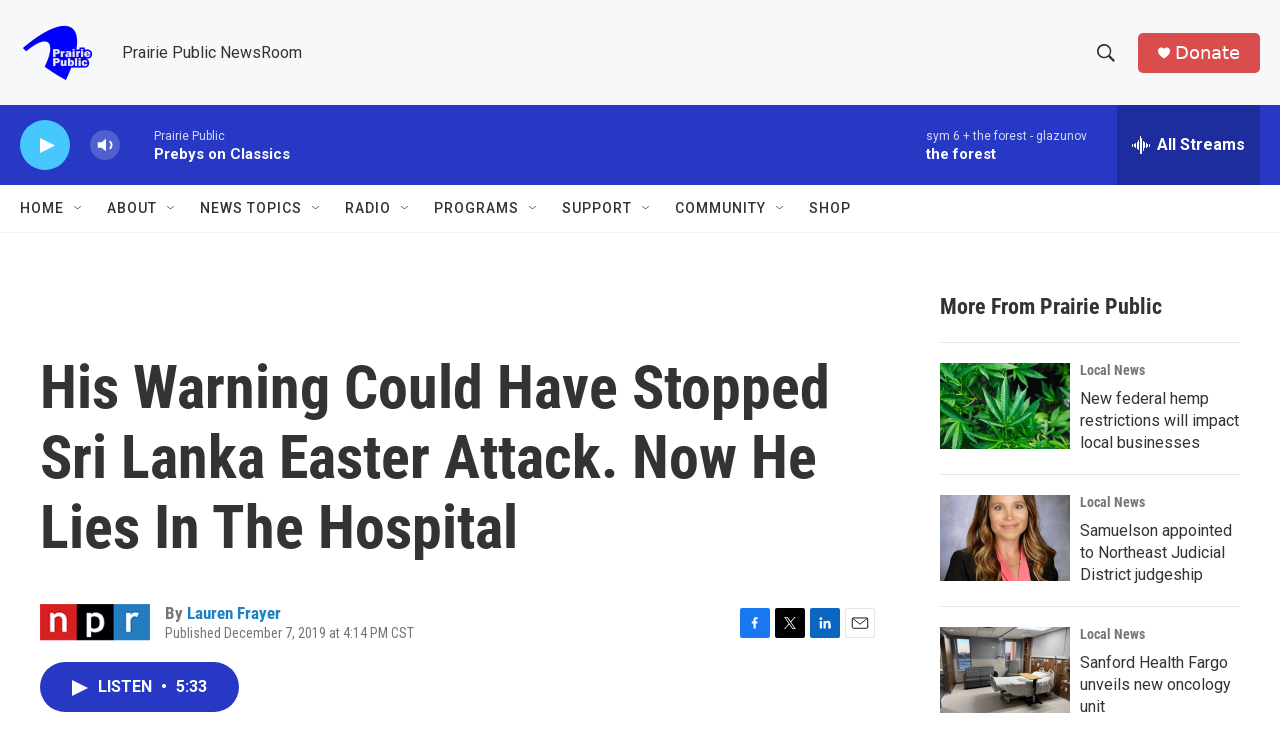

--- FILE ---
content_type: text/html; charset=utf-8
request_url: https://www.google.com/recaptcha/api2/aframe
body_size: -86
content:
<!DOCTYPE HTML><html><head><meta http-equiv="content-type" content="text/html; charset=UTF-8"></head><body><script nonce="hpOUiXzuxtPevo_lc8EiwQ">/** Anti-fraud and anti-abuse applications only. See google.com/recaptcha */ try{var clients={'sodar':'https://pagead2.googlesyndication.com/pagead/sodar?'};window.addEventListener("message",function(a){try{if(a.source===window.parent){var b=JSON.parse(a.data);var c=clients[b['id']];if(c){var d=document.createElement('img');d.src=c+b['params']+'&rc='+(localStorage.getItem("rc::a")?sessionStorage.getItem("rc::b"):"");window.document.body.appendChild(d);sessionStorage.setItem("rc::e",parseInt(sessionStorage.getItem("rc::e")||0)+1);localStorage.setItem("rc::h",'1763142356765');}}}catch(b){}});window.parent.postMessage("_grecaptcha_ready", "*");}catch(b){}</script></body></html>